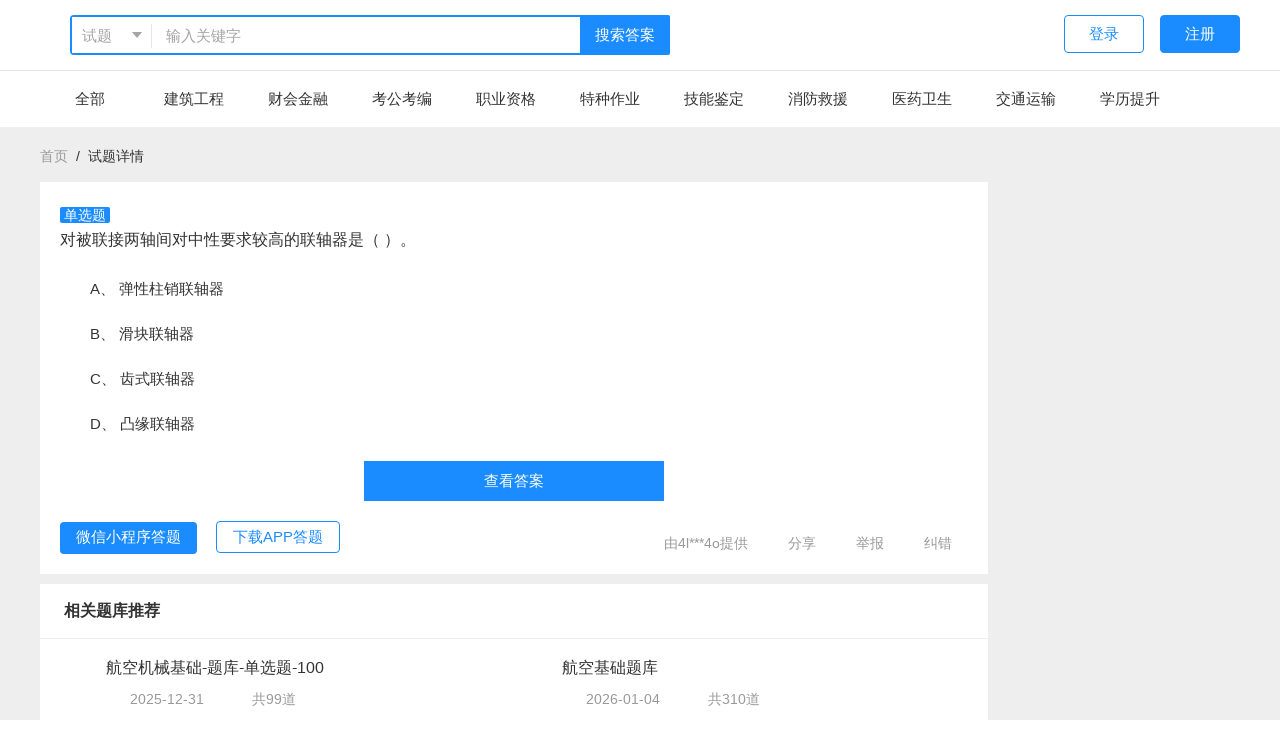

--- FILE ---
content_type: text/html;charset=utf-8
request_url: https://so.kaoshibao.com/detail/1106145133.html
body_size: 9134
content:
<!DOCTYPE html>
<html>
<head>
  <link rel="icon" href="https://resource.kaoshibao.com/pc/favicon.ico">
  <meta name="viewport" content="initial-scale=1, maximum-scale=1, user-scalable=no, viewport-fit:cover">
  <meta http-equiv="Content-Type" content="text/html; charset=UTF-8">
  <meta name="viewport" content="width=device-width, initial-scale=1.0">
  <meta http-equiv="X-UA-Compatible" content="IE=edge,chrome=1">
  <meta name="renderer" content="webkit|ie-comp|ie-stand">
  <meta name="force-rendering" content="webkit">
  <meta name="keywords" content="考试宝、执业考试、工作考试、公司测试、导入试卷、组卷、题库、刷题、职称考试、职称计算机、卫生职称、公务员、经济财会、建筑工程、执业医师、网络考试系统">
  <meta name="description" content="对被联接两轴间对中性要求较高的联轴器是（ ）。;弹性柱销联轴器;滑块联轴器;齿式联轴器;凸缘联轴器">
  <meta name="google" content="notranslate">
  <title>对被联接两轴间对中性要求较高的联轴器是（ ）。 | 机械基础项目二 | 考试宝</title>
  <link rel="stylesheet" href="//resource-cdn.kaoshibao.com/pcso2/assets/css/main.bundle.css?202212051812" />
  <link rel="stylesheet" href="//at.alicdn.com/t/font_1544436_aam3e2rz6dm.css" />
    
    <script src="//resource-cdn.kaoshibao.com/pcso2/assets/js/jquery.bundle.js?202212051812"></script>
    <script src="//resource-cdn.kaoshibao.com/pcso2/assets/js/select2.bundle.js?202212051812"></script>
    <script src="//resource-cdn.kaoshibao.com/pcso2/assets/js/vender.bundle.js?202212051812"></script>

</head>

<body>
<!-- header -->
<header class="layout-header">
  <div class="hd-top">
      <div class="layout-container header-top">
          <a class="header-logo" href="/redirect?path=/" title="考试宝搜索">
              <img height="40px" src="https://resource.kaoshibao.com/so/logo@4x.png" alt="logo">
          </a>
          <div class="serch-form" style="width: 50%;">
              <div class="select2-overlay pull-left">
                  <select id="search_type" name="select0">
                      <option value="question">试题</option>
                      <option value="paper">题库</option>
                  </select>
              </div>
              <input id="keyword" maxlength="64" value="" placeholder="输入关键字" type="text" autocomplete="off" class="form-input" style="width: 80%">
              <a class="searach-btn">搜索答案</a>
          </div>

          <div class="pull-right">
                                <a class="btn opc-btn link-www" href="javascript:void(0)">登录</a>
                  <a class="btn link-register" href="javascript:void(0)">注册</a>
                        </div>
      </div>
      <div class="nav-top">
          <nav class="layout-container">
              <a class="nav-link" href="/" title="全部">全部</a>
                                <a  class="nav-link"  href="/category/jianzhugongcheng.html" title="建筑工程">建筑工程</a>
                                <a  class="nav-link"  href="/category/caihuijinrong.html" title="财会金融">财会金融</a>
                                <a  class="nav-link"  href="/category/kaogongkaobian.html" title="考公考编">考公考编</a>
                                <a  class="nav-link"  href="/category/zhiyezige.html" title="职业资格">职业资格</a>
                                <a  class="nav-link"  href="/category/tezhongzuoye.html" title="特种作业">特种作业</a>
                                <a  class="nav-link"  href="/category/jinengjianding.html" title="技能鉴定">技能鉴定</a>
                                <a  class="nav-link"  href="/category/xiaofangjiuyuan.html" title="消防救援">消防救援</a>
                                <a  class="nav-link"  href="/category/yiyaoweisheng.html" title="医药卫生">医药卫生</a>
                                <a  class="nav-link"  href="/category/jiaotongyunshu.html" title="交通运输">交通运输</a>
                                <a  class="nav-link"  href="/category/xuelitisheng.html" title="学历提升">学历提升</a>
                        </nav>
      </div>
  </div>
</header>
<style>
    .list-options-view{
        margin: 16px 0;
    }
    .list-options-view .o-row {
        margin-bottom: 12px;
    }
    .list-options-view .o-row p{
        display: inline-block;
        margin: 0;
    }

    /* 渲染公式样式 */
    .bj-eee .MathJax_Display {
        width: auto !important;
        display: inline-block !important;
        margin:0 !important;
    }

    .bj-eee .MathJax_Preview {
        display: none !important;
    }

    .bj-eee .MathJax_Processed {
        display: none !important;
    }
</style>
<div class="bj-eee">
    <div class="layout-container detail-page">
        <div class="breadcrumb">
            <span><a href="/">首页</a>&nbsp;&nbsp/&nbsp;&nbsp<span>试题详情</span>
        </div>
        <div class="layout-left">
            <div class="topic">
                <div class="clearfix top-hd">
                    <div class="topic-top">
                        <div class="topic-tit" style="padding-left: 0px;">
                            <div class="qusetion-box">
                                <p>
                                    <span
                                        class="theme-color">单选题</span> <p>对被联接两轴间对中性要求较高的联轴器是（ ）。</p>                                </p>
                            </div>
                        </div>
                    </div>
                    <div class="select-left pull-left options-w ">
                                                    <div
                                class="option "><span>A、</span>
                                <span><p>弹性柱销联轴器</p></span></div>
                                                    <div
                                class="option "><span>B、</span>
                                <span><p>滑块联轴器</p></span></div>
                                                    <div
                                class="option "><span>C、</span>
                                <span><p>齿式联轴器</p></span></div>
                                                    <div
                                class="option "><span>D、</span>
                                <span><p>凸缘联轴器</p></span></div>
                                            </div>
                </div>
                <div class="answer">
                                            <a class="link-www"
                           style="color: #fff; line-height: 36px; width: 300px; text-align: center; background-color: #1a8cff; display: block; margin: 5px auto;padding: 2px;"
                           href="#">查看答案</a>
                                    </div>
                <p class="fontsize-14 gay margin-t-6"></p>
                <div class="btn-box">
                    <div id="mini-code" class="hide">
                        <div style="text-align: center; color: #666;">
                            <span>微信扫一扫</span>
                        </div>
                        <img width="160px"
                             data-src="https://resource.kaoshibao.com/pc/kaoshibao_mini.jpg"/>
                    </div>
                    <div id="app-code" class="hide">
                        <div style="text-align: center; color: #666;">
                            <span>扫一扫下载APP</span>
                        </div>
                        <img width="160px" src="https://resource.kaoshibao.com/pc/kaoshibao_app.png"/>
                    </div>
                    <a class="mini theme-btn" id="mini" href="javascript:;">微信小程序答题</a>
                    <a class="opc-btn" id="downApp" href="javascript:;">下载APP答题</a>

                    <div class="pull-right mt10">
                        <span class="apply-err"><svg aria-hidden="true" class="icon"><use xlink:href="#iconuser"></use></svg> 由4l***4o提供</span>
                        <span id="shareBtn" class="apply-err" data-clipboard-text="copy1sssssssssssss"><svg
                                aria-hidden="true" class="icon"><use xlink:href="#iconfenxiang"></use></svg> 分享</span>
                        <span id="feedbackBox" class="apply-err" href="/"><svg aria-hidden="true" class="icon"><use
                                    xlink:href="#iconjubao1"></use></svg> 举报</span>
                        <span id="applyErr" class="apply-err" href="/"><svg aria-hidden="true" class="icon"><use
                                    xlink:href="#iconjiucuo"></use></svg> 纠错</span>
                    </div>
                </div>
            </div>
            <div id="apply-box" style="display: none">
                <div class="layui-form-item">
                    <div class="layui-form-label require">
                        <label>错误类型</label>
                    </div>
                    <div class="layui-form-cont" id="errType">
                        <label class="ui-check" for="daan">
                            <input type="checkbox" id="daan" value="答案有误">
                            答案有误
                        </label>
                        <label class="ui-check" for="wenti">
                            <input type="checkbox" id="wenti" value="问题有误">
                            问题有误
                        </label>
                        <label class="ui-check" for="xuanxiang">
                            <input type="checkbox" id="xuanxiang" value="选项有误">
                            选项有误
                        </label>
                        <label class="ui-check" for="jiexi">
                            <input type="checkbox" id="jiexi" value="解析有误">
                            解析有误
                        </label>
                        <label class="ui-check" for="qita">
                            <input type="checkbox" id="qita" value="其他">
                            其他
                        </label>
                    </div>
                </div>
                <div class="layui-form-item">
                    <div class="layui-form-label require">
                        <label>具体描述</label>
                    </div>
                    <div class="layui-form-cont">
                        <textarea id="errDesc" cols="30" rows="2"
                                  placeholder="欢迎您具体指出错误所在，并提供对应的正确描述。您的耐心指点，是我们前进的动力。 "></textarea>
                    </div>
                </div>

                <div>
                    <a id="submitErr" class="theme-btn" href="javascript:;">提交</a>
                </div>

            </div>
            <div id="feedback-box" style="display: none;">
                <div class="layui-form-item">
                    <div class="layui-form-label require">
                        <label>举报违规内容</label>
                    </div>
                    <form class="layui-form-cont" id="jubaoType">
                        <label class="ui-check" for="jubao">
                            <input type="radio" name="jubao" checked value="违法违规信息">
                            违法违规信息
                        </label>
                        <label class="ui-check" for="jubao">
                            <input type="radio" name="jubao" value="机密信息">
                            机密信息
                        </label>
                        <label class="ui-check" for="jubao">
                            <input type="radio" name="jubao" value="涉及政治敏感信息">
                            涉及政治敏感信息
                        </label>
                        <label class="ui-check" for="jubao">
                            <input type="radio" name="jubao" value="有害信息">
                            有害信息
                        </label>
                        <label class="ui-check" for="jubao">
                            <input type="radio" name="jubao" value="其他">
                            其他
                        </label>
                    </form>
                </div>
                <div class="layui-form-item">
                    <div class="layui-form-label require">
                        <label>具体描述</label>
                    </div>
                    <div class="layui-form-cont">
                        <textarea id="errDesc" cols="30" rows="2" placeholder="请输入具体描述"></textarea>
                    </div>
                </div>
                <div>
                    <a id="submitJubao" class="theme-btn" href="javascript:;">提交</a>
                </div>
            </div>

            <div id="google_ad" style="display: none">
            </div>
            <!--<div class="_14tbi2yt9oy"></div>-->
                            <div class="recommend-view">
                    <div class="recommend-tit">相关题库推荐</div>
                    <div class="recommend-paper-view">
                                                    <a class="recommend-paper" target="_blank"
                               href="/paper/redirect?paperid=28443704">
                                <div class="left">
                                    <img src="https://resource.kaoshibao.com/pc/icon/3/tiku_iocn.png?1" alt="">
                                </div>
                                <div class="right">
                                    <div class="name ellipsis-1">航空机械基础-题库-单选题-100</div>
                                    <div class="bottom-t">
                                        <div>
                                            <img src="https://resource.kaoshibao.com/mini/p_time.png" alt="">
                                            2025-12-31                                        </div>
                                        <div>
                                            <img src="https://resource.kaoshibao.com/mini/p_count.png" alt="">
                                            共99道
                                        </div>
                                    </div>
                                </div>
                            </a>
                                                    <a class="recommend-paper" target="_blank"
                               href="/paper/redirect?paperid=28562659">
                                <div class="left">
                                    <img src="https://resource.kaoshibao.com/pc/icon/3/tiku_iocn.png?1" alt="">
                                </div>
                                <div class="right">
                                    <div class="name ellipsis-1">航空基础题库</div>
                                    <div class="bottom-t">
                                        <div>
                                            <img src="https://resource.kaoshibao.com/mini/p_time.png" alt="">
                                            2026-01-04                                        </div>
                                        <div>
                                            <img src="https://resource.kaoshibao.com/mini/p_count.png" alt="">
                                            共310道
                                        </div>
                                    </div>
                                </div>
                            </a>
                                                    <a class="recommend-paper" target="_blank"
                               href="/paper/redirect?paperid=20903023">
                                <div class="left">
                                    <img src="https://resource.kaoshibao.com/pc/icon/3/tiku_iocn.png?1" alt="">
                                </div>
                                <div class="right">
                                    <div class="name ellipsis-1">专业综合训练 河北省机械类专业 考纲百套卷 第77卷（答案版）</div>
                                    <div class="bottom-t">
                                        <div>
                                            <img src="https://resource.kaoshibao.com/mini/p_time.png" alt="">
                                            2025-03-26                                        </div>
                                        <div>
                                            <img src="https://resource.kaoshibao.com/mini/p_count.png" alt="">
                                            共434道
                                        </div>
                                    </div>
                                </div>
                            </a>
                                                    <a class="recommend-paper" target="_blank"
                               href="/paper/redirect?paperid=18784311">
                                <div class="left">
                                    <img src="https://resource.kaoshibao.com/pc/icon/3/tiku_iocn.png?1" alt="">
                                </div>
                                <div class="right">
                                    <div class="name ellipsis-1">单选题248</div>
                                    <div class="bottom-t">
                                        <div>
                                            <img src="https://resource.kaoshibao.com/mini/p_time.png" alt="">
                                            2024-12-13                                        </div>
                                        <div>
                                            <img src="https://resource.kaoshibao.com/mini/p_count.png" alt="">
                                            共244道
                                        </div>
                                    </div>
                                </div>
                            </a>
                                                    <a class="recommend-paper" target="_blank"
                               href="/paper/redirect?paperid=26481594">
                                <div class="left">
                                    <img src="https://resource.kaoshibao.com/pc/icon/3/tiku_iocn.png?1" alt="">
                                </div>
                                <div class="right">
                                    <div class="name ellipsis-1">2022期末考试 103题</div>
                                    <div class="bottom-t">
                                        <div>
                                            <img src="https://resource.kaoshibao.com/mini/p_time.png" alt="">
                                            2025-10-27                                        </div>
                                        <div>
                                            <img src="https://resource.kaoshibao.com/mini/p_count.png" alt="">
                                            共103道
                                        </div>
                                    </div>
                                </div>
                            </a>
                                                    <a class="recommend-paper" target="_blank"
                               href="/paper/redirect?paperid=19205292">
                                <div class="left">
                                    <img src="https://resource.kaoshibao.com/pc/icon/3/tiku_iocn.png?1" alt="">
                                </div>
                                <div class="right">
                                    <div class="name ellipsis-1">汽车机械基础</div>
                                    <div class="bottom-t">
                                        <div>
                                            <img src="https://resource.kaoshibao.com/mini/p_time.png" alt="">
                                            2024-12-30                                        </div>
                                        <div>
                                            <img src="https://resource.kaoshibao.com/mini/p_count.png" alt="">
                                            共993道
                                        </div>
                                    </div>
                                </div>
                            </a>
                                            </div>
                </div>
                        <div class="left-detail-bottom">
                <p class="bottom-tit">相关试题</p>
                <div>
                                            <div class="question">
                            <p class="ques-tit">
                                <span
                                    class="theme-color">单选题</span>
                                铰链四杆机构的最短杆与最长杆的长度之和，大于其余两杆的长度之和时，机构（ ）                            </p>
                            <div class="list-options-view">
                                                                    <div class="o-row">A、<p>有曲柄存在</p></div>
                                                                        <div class="o-row">B、<p>不存在曲柄</p></div>
                                                                        <div class="o-row">C、<p>可能存在</p></div>
                                                                </div>
                            <div>
                                <a class="theme-btn"
                                   href="/detail/1106145105.html?from=relate_19205292">查看答案</a>
                            </div>
                        </div>
                                            <div class="question">
                            <p class="ques-tit">
                                <span
                                    class="theme-color">单选题</span>
                                能产生急回运动的平面连杆机构有（ ）                            </p>
                            <div class="list-options-view">
                                                                    <div class="o-row">A、<p>铰链四杆机构</p></div>
                                                                        <div class="o-row">B、<p>曲柄摇杆机构</p></div>
                                                                        <div class="o-row">C、<p>双曲柄机构</p></div>
                                                                        <div class="o-row">D、<p>双摇杆机构</p></div>
                                                                </div>
                            <div>
                                <a class="theme-btn"
                                   href="/detail/1106145104.html?from=relate_19205292">查看答案</a>
                            </div>
                        </div>
                                            <div class="question">
                            <p class="ques-tit">
                                <span
                                    class="theme-color">单选题</span>
                                当急回特性系数为（ ）时，曲柄摇杆机构才有急回运动。                            </p>
                            <div class="list-options-view">
                                                                    <div class="o-row">A、<p>K＜1</p></div>
                                                                        <div class="o-row">B、<p>K=1</p></div>
                                                                        <div class="o-row">C、<p>K＞1</p></div>
                                                                </div>
                            <div>
                                <a class="theme-btn"
                                   href="/detail/1106145106.html?from=relate_19205292">查看答案</a>
                            </div>
                        </div>
                                            <div class="question">
                            <p class="ques-tit">
                                <span
                                    class="theme-color">单选题</span>
                                当曲柄的极位夹角为（ ）时，曲柄摇杆机构才有急回运动。                            </p>
                            <div class="list-options-view">
                                                                    <div class="o-row">A、<p>&theta;＜0&ordm;</p></div>
                                                                        <div class="o-row">B、<p>&theta;</p></div>
                                                                        <div class="o-row">C、<p>&theta;&ne;0&ordm;</p></div>
                                                                        <div class="o-row">D、<p>&theta;＞0&ordm;</p></div>
                                                                </div>
                            <div>
                                <a class="theme-btn"
                                   href="/detail/1106145107.html?from=relate_19205292">查看答案</a>
                            </div>
                        </div>
                                            <div class="question">
                            <p class="ques-tit">
                                <span
                                    class="theme-color">单选题</span>
                                能实现间歇运动的机构是（ ）<p><br></p>                            </p>
                            <div class="list-options-view">
                                                                    <div class="o-row">A、<p>曲柄摇杆机构</p></div>
                                                                        <div class="o-row">B、<p>双摇杆机构</p></div>
                                                                        <div class="o-row">C、<p>棘轮机构</p></div>
                                                                        <div class="o-row">D、<p>齿轮机构</p></div>
                                                                </div>
                            <div>
                                <a class="theme-btn"
                                   href="/detail/1106145109.html?from=relate_19205292">查看答案</a>
                            </div>
                        </div>
                                            <div class="question">
                            <p class="ques-tit">
                                <span
                                    class="theme-color">单选题</span>
                                在下列平面四杆机构中，（ ）无论以哪一构件为主动件，都不存在死点位置。                            </p>
                            <div class="list-options-view">
                                                                    <div class="o-row">A、<p>双曲柄机构</p></div>
                                                                        <div class="o-row">B、<p>双摇杆机构</p></div>
                                                                        <div class="o-row">C、<p>曲柄摇杆机构。</p></div>
                                                                </div>
                            <div>
                                <a class="theme-btn"
                                   href="/detail/1106145110.html?from=relate_19205292">查看答案</a>
                            </div>
                        </div>
                                            <div class="question">
                            <p class="ques-tit">
                                <span
                                    class="theme-color">单选题</span>
                                曲柄滑块机构是由（ ）演化而来的。                            </p>
                            <div class="list-options-view">
                                                                    <div class="o-row">A、<p>曲柄摇杆机构</p></div>
                                                                        <div class="o-row">B、<p>双曲柄机构</p></div>
                                                                        <div class="o-row">C、<p>双摇杆机构</p></div>
                                                                </div>
                            <div>
                                <a class="theme-btn"
                                   href="/detail/1106145108.html?from=relate_19205292">查看答案</a>
                            </div>
                        </div>
                                            <div class="question">
                            <p class="ques-tit">
                                <span
                                    class="theme-color">单选题</span>
                                在曲柄摇杆机构中，只有当（ ）为主动件时，在运动中才会出现“死点”位置。                            </p>
                            <div class="list-options-view">
                                                                    <div class="o-row">A、<p>连杆</p></div>
                                                                        <div class="o-row">B、<p>机架</p></div>
                                                                        <div class="o-row">C、<p>曲柄</p></div>
                                                                        <div class="o-row">D、<p>摇杆</p></div>
                                                                        <div class="o-row">E、 连架杆</div>
                                                                </div>
                            <div>
                                <a class="theme-btn"
                                   href="/detail/1106145103.html?from=relate_19205292">查看答案</a>
                            </div>
                        </div>
                                    </div>
            </div>
        </div>
        <div class="layout-right">
            <a href="https://kaoshibao.com/app/" target="_blank">
                <img class="search-logo" src="https://resource.kaoshibao.com/so/r-banner.png" alt="">
            </a>
            <!--<div class="_tc5x1c3n2h"></div>-->
            <!-- 搜索右侧广告 -->
            <!--<ins class="adsbygoogle"
                 style="display:block"
                 data-ad-client="ca-pub-3859964528859854"
                 data-ad-slot="3034189739"
                 data-ad-format="auto"
                 data-full-width-responsive="true"></ins>-->
        </div>
    </div>
</div>

<script src="https://resource.kaoshibao.com/pc/myfont/iconfont.js"></script>
<script src="https://resource.kaoshibao.com/pc/js/clipboard.min.js"></script>
<script src="https://resource.kaoshibao.com/multiavatar.min.js"></script>
<script src="https://resource-cdn.kaoshibao.com/MathJax-2.7.0/MathJax.js?config=TeX-AMS-MML_HTMLorMML"></script>
<script type="text/x-mathjax-config">
  // 渲染公式配置
  window.MathJax.Hub.Config({
    showProcessingMessages: false, //关闭js加载过程信息
    messageStyle: "none", //不显示信息
    jax: ["input/TeX", "output/HTML-CSS"],
    tex2jax: {
        inlineMath: [["$", "$"], ["\\(", "\\)"]], //行内公式选择符
        displayMath: [["$$", "$$"], ["\\[", "\\]"]], //段内公式选择符
        skipTags: ["script", "noscript", "style", "textarea", "pre", "code"] //避开某些标签
    },
    styles: { ".MathJax_Display": { "background": "inherit", "display": "inline-block" } },

    "HTML-CSS": {
        availableFonts: ["STIX", "TeX"], //可选字体
        showMathMenu: false //关闭右击菜单显示
    }
  });
</script>
<script>
        $("#applyErr").click(function () {
        layer.open({
            type: '1',
            title: '试题报错',
            skin: 'apply-err-modal',
            area: ['600px', '320px'],
            content: $('#apply-box') //这里content是一个DOM，注意：最好该元素要存放在body最外层，否则可能被其它的相对元素所影响
        });
    })
    $("#submitErr").click(function () {
        var typeArr = [];
        var typeEle = $('#errType input');
        var desc = $('#errDesc').val();
        typeEle.each(function (i, j) {
            if ($(j).is(':checked')) {
                typeArr.push($(j).val())
            }
        });
        if (typeArr.length == 0) {
            alert(`请选择错误类型`);
            return
        }

        if (typeArr.length == 0) {
            alert(`请选择错误类型`);
            return
        }

        if (desc == '') {
            alert(`请输入具体错误描述`);
            return
        }

        $.post(`/detail/reportError`, {
            category: JSON.stringify(typeArr),
            desc: desc,
            images: '',
            contact: '',
            id: 1106145133        }, function (res) {
            alert('提交成功，谢谢您的反馈！');
            layer.closeAll()
        })
    });


    $("#feedbackBox").click(function () {
        layer.open({
            type: '1',
            title: '举报',
            skin: 'apply-err-modal',
            area: ['600px', '320px'],
            content: $('#feedback-box') //这里content是一个DOM，注意：最好该元素要存放在body最外层，否则可能被其它的相对元素所影响
        });
    });

    $("#feedback-box #submitJubao").click(function () {
        alert('提交成功，谢谢您的反馈！');
        layer.closeAll()
    });

    var clipboard2 = new ClipboardJS('.copy-t', {});
    /*复制成功*/
    clipboard2.on('success', function (e) {
        alert(`答案已复制`);
    });

    $('#shareBtn').attr('data-clipboard-text', location.origin + location.pathname + '?from=share')
    var clipboard = new ClipboardJS('#shareBtn', {});
    /*复制成功*/
    clipboard.on('success', function (e) {
        console.log(e);
        alert(`链接已复制`);
    });

    <!-- 详情页中间 -->
        /*$('#google_ad').show();
    $('#google_ad').html('<ins class="adsbygoogle"\
         style="display:block;height:150px;"\
         data-ad-client="ca-pub-3859964528859854"\
         data-ad-slot="6485778761"\
         data-ad-format="rectangle,horizonta"\
         data-full-width-responsive="true"></ins>'
    );

    (adsbygoogle = window.adsbygoogle || []).push({});*/
    // 腾讯广告全局申明只需运行一次
    window.TencentGDT = window.TencentGDT || [];

    // 广告示例声明
    TencentGDT.push({
        app_id: '1201897139',
        placement_id: '5095119332174190', // 广告位id，请从联盟平台广告位获取
        type: 'native', // 广告类型
        display_type: 'banner', // 广告播放类型: banner广告
        carousel: 3000, // 轮播时间，> 3000数字类型，否则轮播会被取消
        containerid: 'banner_2_0', // 广告容器
        onComplete: function (res) {
            console.log(res);
        }
    });

    // H5 SDK接入全局只需运行一次
    (function () {
        var doc = document,
            h = doc.getElementsByTagName('head')[0],
            s = doc.createElement('script');
        s.async = true;
        s.src = '//qzs.qq.com/qzone/biz/res/i.js';
        h && h.insertBefore(s, h.firstChild);
    })();

    // 公式渲染
    (function () {
        window.MathJax.Hub.Queue(["Typeset", window.MathJax.Hub, document.body])
    })();


    //(window.slotbydup = window.slotbydup || []).push({
    //    id: "u6905877",
    //    container: "_14tbi2yt9oy",
    //    async: true
    // });
    //(window.slotbydup = window.slotbydup || []).push({
    //    id: "u6905879",
    //    container: "_tc5x1c3n2h",
    //    async: true
    //});
    </script>
<!--<script type="text/javascript" src="//cpro.baidustatic.com/cpro/ui/cm.js" async="async" defer="defer">
</script>-->
<!-- footer -->
<footer class="footer">
    <div class="layout-container" style="width: 1000px;">
        <div class="clearfix footer-top">
            <div class="pull-left footer-left mt10" style="width: 600px;">
                <p style="font-size:16px;" class="mb10">友情链接</p>
                <p class="f-14" style="margin-bottom: 6px;">
                    <a href="//www.kaoshibao.com" title="考试宝" target="_blank">考试宝</a>&nbsp;&nbsp;|&nbsp;&nbsp;
                    <a href="//kaoshibao.com/online/search/?keyword=%E5%AE%89%E8%A7%84%E8%80%83%E8%AF%95&type=2" title="安规题库"  target="_blank">安规题库</a>&nbsp;&nbsp;|&nbsp;&nbsp;
                    <a href="//enterprise.kaoshibao.com" title="考试宝企业版"  target="_blank">考试宝企业版</a>&nbsp;&nbsp;|&nbsp;&nbsp;
                    <a href="//www.kaoshibao.com/jishi/" title="题库集市" target="_blank">题库集市</a>&nbsp;&nbsp;|&nbsp;&nbsp;
                    <a href="//www.kaoshibao.com/jishi/" title="题库大全" target="_blank">题库大全</a>&nbsp;&nbsp;|&nbsp;&nbsp;
                    <a href="//so.kaoshibao.com" title="题库搜索" target="_blank">题库搜索</a>&nbsp;&nbsp;
                </p>
            </div>
            <div class="pull-right">
                <p class="mb10">联系我们：周一至周六 10:00-19:00</p>
                <p class="clearfix conct">
                    <a target="_blank" href="http://wpa.qq.com/msgrd?v=3&uin=36935977&site=qq&menu=yes" class="conct-item">
                        <i class="iconfont iconqq"></i>QQ咨询
                    </a>
                    <a title="点击加入群聊" target="_blank" href="//shang.qq.com/wpa/qunwpa?idkey=4a78a0e8620146e175a345eb2b6df403935422c15987fed09b44a1432f65b644" class="conct-item">
                        <i class="iconfont iconqqqun"></i>QQ群
                    </a>
                    <a href="javascript:;" id="wexin"class="conct-item el-popover__reference" aria-describedby="el-popover-9287" tabindex="0">
                        <i class="iconfont iconweixin"></i>微信咨询
                    </a>
                </p>
                <div id="weixin-code" class="hide">
                    <img src="https://resource.kaoshibao.com/pc/wxkf_img.png">
                </div>
            </div>
        </div>
        <div class="footer-bottom">
            <p style="line-height: 24px;">Copyright © 2023 <a href="https://www.kaoshibao.com/" target="_blank">kaoshibao.com</a> All Rights Reserved
                上海巨闲网络科技有限公司 <a href="https://beian.miit.gov.cn/">沪ICP备19045477号-3</a></p>
        </div>
    </div>
</footer>

<script src="https://resource.kaoshibao.com/pc/myfont/iconfont.js"></script>
<script src="https://resource.kaoshibao.com/pc/js/clipboard.min.js"></script>
<script src="//resource.kaoshibao.com/pc/so/jquery.cookie.min.js"></script>
<script src="//resource-cdn.kaoshibao.com/pcso2/assets/js/main.bundle.js?202212051812"></script>
<!--<script data-ad-client="ca-pub-6738067476541216" async src="https://pagead2.googlesyndication.com/pagead/js/adsbygoogle.js"></script>-->
<script>

    function getQueryString(name) {
        var reg = new RegExp("(^|&)" + name + "=([^&]*)(&|$)");
        var r = window.location.search.substr(1).match(reg);
        if(r != null) {
            return decodeURIComponent(r[2]);
        }
        return '';
    }
    
    var channel      = getQueryString('channel');
    var utm_source   = getQueryString('utm_source');
    var utm_medium   = getQueryString('utm_medium');
    var utm_term     = getQueryString('utm_term');
    var utm_content  = getQueryString('utm_content');
    var utm_campaign = getQueryString('utm_campaign');
    var utm_params   = 'channel='+channel+'&utm_source='+utm_source+'so&'+'utm_medium='+utm_medium+'&'+'utm_term='+utm_term+'&'+'utm_content='+utm_content+'&'+'utm_campaign='+utm_campaign;

        $(".searach-btn").on('click',function(){
        var base = '.kaoshibao.com';
        if(location.host.indexOf('zaixiankaoshi')>-1) {
            base = '.zaixiankaoshi.com';
        }
        location.href = 'https://www'+base + '/login/?source=https://so'+base+location.pathname+'&'+utm_params;
    })
      $(document).keydown(function(event) {
      if (event.keyCode == 13) {
          $('.searach-btn').click();
      }
  });

  
  $('#search_type').val(sessionStorage.getItem('type')|| 'question').trigger('change');
  $('#keyword').val(sessionStorage.getItem('search_keyword') || '');

  if (utm_source) {
      $.cookie("utm_params", utm_params);
  }
  utm_params = $.cookie('utm_params');
  
  $(".link-www").on('click',function(){
      var base = '.kaoshibao.com';
      if(location.host.indexOf('zaixiankaoshi')>-1) {
          base = '.zaixiankaoshi.com';
      }
      location.href = 'https://www'+base + '/login/?source=https://so'+base+location.pathname+'&'+utm_params;
  })

  $(".link-register").on('click',function(){
      var base = '.kaoshibao.com';
      if(location.host.indexOf('zaixiankaoshi')>-1) {
          base = '.zaixiankaoshi.com';
      }
      location.href = 'https://www'+base + '/register/?source=https://so'+base+location.pathname+'&'+utm_params;
  })

  $('.logo-out').click(function(){
      $.removeCookie('SOTOKEN', {domain:'kaoshibao.com',path:'/'});
      $.removeCookie('SOTOKEN', {domain:'so.kaoshibao.com',path:'/'});
      $.removeCookie('SOTOKEN', {domain:'zaixiankaoshi.com',path:'/'});
      $.removeCookie('SOTOKEN', {domain:'so.zaixiankaoshi.com',path:'/'});
      window.location.reload();
  });
</script>
<script>
    var _hmt = _hmt || [];
    (function() {
        var hm = document.createElement("script");
        hm.src = "https://hm.baidu.com/hm.js?0189a3110f93544edef59e9e93c2951d";
        var s = document.getElementsByTagName("script")[0];
        s.parentNode.insertBefore(hm, s);
    })();
    (function(){
        var src = "https://jspassport.ssl.qhimg.com/11.0.1.js?d182b3f28525f2db83acfaaf6e696dba";
        document.write('<script src="' + src + '" id="sozz"><\/script>');
    })();
</script>
<style>
    [title=站长统计] {
        display: none;
    }
</style>
<script  type="text/javascript"  src="https://s4.cnzz.com/z_stat.php?id=1278923901&web_id=1278923901"></script>
</body>
</html>
